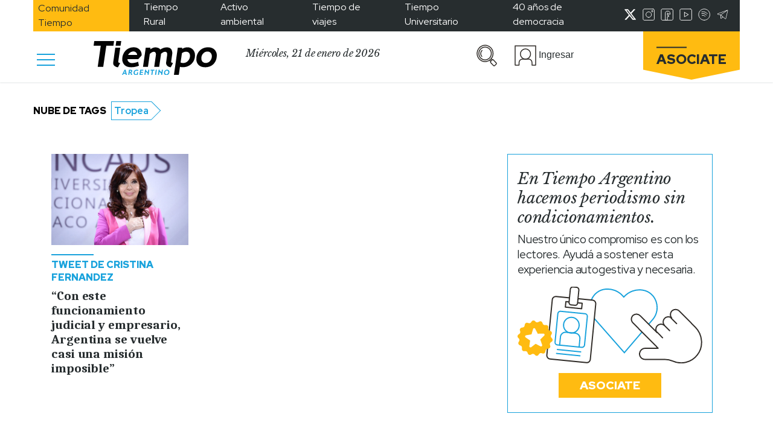

--- FILE ---
content_type: text/html; charset=utf-8
request_url: https://www.google.com/recaptcha/api2/aframe
body_size: 270
content:
<!DOCTYPE HTML><html><head><meta http-equiv="content-type" content="text/html; charset=UTF-8"></head><body><script nonce="GxCWKUkmGMqJ0WySQiRfWQ">/** Anti-fraud and anti-abuse applications only. See google.com/recaptcha */ try{var clients={'sodar':'https://pagead2.googlesyndication.com/pagead/sodar?'};window.addEventListener("message",function(a){try{if(a.source===window.parent){var b=JSON.parse(a.data);var c=clients[b['id']];if(c){var d=document.createElement('img');d.src=c+b['params']+'&rc='+(localStorage.getItem("rc::a")?sessionStorage.getItem("rc::b"):"");window.document.body.appendChild(d);sessionStorage.setItem("rc::e",parseInt(sessionStorage.getItem("rc::e")||0)+1);localStorage.setItem("rc::h",'1768981935487');}}}catch(b){}});window.parent.postMessage("_grecaptcha_ready", "*");}catch(b){}</script></body></html>

--- FILE ---
content_type: text/css
request_url: https://www.tiempoar.com.ar/wp-content/plugins/user-panel/public/css/user-panel-public.css?ver=1.2.1
body_size: 453
content:
.tab-select {
    display: inline-block;
    background: lightgrey;
    padding: 0 2%;
    min-width: 130px;
    text-align: center;
    cursor: pointer;
    font-weight: bold;
}
.content-panel {
    padding: 1% 1%;
    display: none;
}
.content-panel.content-active{
    display: block;
}
.tab-select.tab-active {
    background: black;
    color: white !important;
    font-weight: bold;
}
.profile-image{
    position: relative;
}
#image-profile {
    position: absolute;
    z-index: 150;
    top: 0;
    height: 100%;
    width: 100%;
    display: none;
    align-items: center;
    background: rgb(0 0 0 / 57%);
    padding: 8%
}
span.open-form-edit {
    display: block;
    position: absolute;
    bottom: 5px;
    max-width: 64px;
    max-height: 64px;
    overflow: hidden;
    padding: 3%;
    border: 1px solid yellow;
    background-color: yellow;
    border-radius: 100%;
    cursor: pointer;
}
span.open-form-edit img{
    max-width: 100%;
}
.form-content {
    color: white;
    text-align: center;
}
.error-upload-profile {
    text-align: center;
    background: red;
    color: white;
    padding: 1%;
    margin: 1% 0 0;
    border-radius: 21px;
    font-weight: bold;
    display: inline-block;
}

--- FILE ---
content_type: text/css
request_url: https://www.tiempoar.com.ar/wp-content/themes/tiempo-argentino/beneficios/css/beneficios.css?ver=5.9.10
body_size: 129
content:
.benefit-description .description.mt-3 {
  word-break: break-word;
}
.benefit-description .description.mt-3 a {
  color: var(--ta-celeste) !important;
  text-decoration: underline;
  font-weight: bold;
}

--- FILE ---
content_type: application/javascript
request_url: https://www.tiempoar.com.ar/wp-content/themes/tiempo-argentino/js/utils.js?ver=1.4.06
body_size: 3074
content:
const mq = window.matchMedia("(min-width: 992px)");
const dropdownList = document.getElementsByClassName("dropdown");
if (mq.matches) {
  for (let item of dropdownList) {
    item.classList.add("show");
  }
} else {
  for (let item of dropdownList) {
    item.classList.remove("show");
  }
}

window.addEventListener("resize", function () {
  if (mq.matches) {
    for (let item of dropdownList) {
      item.classList.add("show");
    }
  } else {
    for (let item of dropdownList) {
      item.classList.remove("show");
    }
  }
});

(function ($) {
  
  const url = "https://ws.smn.gob.ar/map_items/weather";

  $(document).ready(function () {
    var settings = {
      url: url,
      method: "GET",
      timeout: 0,
    };

    $.ajax(settings).done(function (response) {
      var data = response;
      $.each(data, function (i, e) {
        if (e.name === "Capital Federal") {
          $("#clima").html(`${e.weather.tempDesc}`);
        }
      });
    });
  });

  $(document).ready(function () {
    $(".tab-cooperativa").on("click", function () {
      $(".categorias-titulo").html("Seleccionar categoría");
      $(".member").show().addClass("d-flex");
      $(".select-categorias").val("");
    });

    $(".select-categorias").on("change", function () {
      var clase = $(this).val();
      var texto = $("option:selected", this).text();
      if (clase !== "") {
        $(".categorias-titulo").html(texto);
        $(".member")
          .not("." + clase)
          .removeClass("d-flex")
          .hide();
        $("." + clase)
          .show()
          .addClass("d-flex");
      } else {
        $(".member").show().addClass("d-flex");
      }
    });
  });

  $(document).ready(function () {
    $(".cerrar-pop").on("click", function () {
      $("#popup-avis").fadeOut(400, function () {
        $("#popup-avis").remove();
      });
    });

    $(".cerrar-pop-mobile").on("click", function () {
      $("#popup-avis-pop").fadeOut(400, function () {
        $("#popup-avis-pop").remove();
      });
    });

    $(".pop-mobile-close").on("touchstart", function () {
      $("#popup-avis").fadeOut(400, function () {
        $("#popup-avis").remove();
      });
    });

    setTimeout(function () {
      $("#popup-avis-pop").fadeOut(400, function () {
        $("#popup-avis-pop").remove();
      });
      $("#popup-avis").fadeOut(400, function () {
        $("#popup-avis").remove();
      });
    }, 5000);

    $(".cerrar-pop-abajo").on("click", function () {
      $("#sticky-abajo").fadeOut(400, function () {
        $("#sticky-abajo").remove();
      });
    });

    $(".mobile-pop-close").on("touchstart", function () {
      $("#sticky-abajo").fadeOut(400, function () {
        $("#sticky-abajo").remove();
      });
    });

    $(".cerrar-vslider-desktop").on("click", function () {
      $("#vslider").fadeOut(400, function () {
        $("#vslider").remove();
      });
    });

    $(".cerrar-video-abajo").on("touchstart", function () {
      $("#vslider").fadeOut(400, function () {
        $("#vslider").remove();
      });
    });
  });

  $(document).ready(function () {
    $('form input[type="text"], form input[type="password"]').on(
      "keyup",
      function () {
        if (
          $('form input[type="text"], form input[type="password"]').last().val()
            .length > 6
        ) {
          $("button.yellow-btn-white-text").css("color", "#252b2d");
        } else {
          $("button.yellow-btn-white-text").css("color", "white");
        }
      }
    );
  });

  $(document).ready(function () {
    var link = $("li#wp-admin-bar-new-content a.ab-item:first-child").attr(
      "href"
    );
    $("li#wp-admin-bar-new-content a.ab-item:first-child").attr(
      "href",
      link + "?post_type=ta_article"
    );
    $('#wp-admin-bar-new-content').addClass('show');
  });
  /*
  $(document).ready(function () {
    var onboardingClose = localStorage.getItem("onboardingClose");

    if (!onboardingClose) {
      $("#asociate-popover").popover({
        container: ".asociate-popover .popover-container",
        placement: "bottom",
        trigger: "manual",
        template:
          '<div class="popover asociate" role="tooltip">' +
          '<div class="arrow">' +
          "</div>" +
          '<h3 class="popover-header">' +
          "</h3>" +
          '<div class="popover-body">' +
          "</div>" +
          "</div>",
        html: true,
        sanitize: false,
        title: function () {
          return (
            '<div class="d-flex justify-content-between align-items-start">' +
            '<p class="popover-title">Con tu aporte sostenés este medio</p>' +
            '<button type="button" id="close-1" class="close">' +
            '<img src="wp-content/themes/tiempo-argentino/assets/img/close.svg" class="img-fluid">' +
            "</button>" +
            "</div>"
          );
        },
        content: function () {
          return (
            "<p>Asociate a la comunidad</p>" +
            '<div class="d-flex justify-content-between align-items-end">' +
            '<span><img src="wp-content/themes/tiempo-argentino/assets/img/marker-tiempo.svg">paso 1 de 4</span>' +
            '<button id="go-to-2">siguiente</button>' +
            "</div>"
          );
        },
      });
      $("#personaliza-popover").popover({
        container: ".personaliza-popover .popover-container",
        placement: "bottom",
        trigger: "manual",
        template:
          '<div class="popover personaliza" role="tooltip">' +
          '<div class="arrow"></div>' +
          '<h3 class="popover-header"></h3>' +
          '<div class="popover-body">' +
          "</div>" +
          "</div>",
        html: true,
        sanitize: false,
        title: function () {
          return '<div class="d-flex justify-content-between align-items-start"><p class="popover-title">Personalizá tu experiencia de lectura</p><button type="button" id="close-2" class="close"><img src="wp-content/themes/tiempo-argentino/assets/img/close.svg" class="img-fluid"></button></div>';
        },
        content: function () {
          return '<p>Completá solo 3 pasos</p><div class="d-flex justify-content-between align-items-end"><span><img src="wp-content/themes/tiempo-argentino/assets/img/marker-tiempo.svg">paso 2 de 4</span><button id="go-to-3">siguiente</button></div>';
        },
      });

      $("#iconos-popover").popover({
        container: ".popovers",
        placement: "bottom",
        trigger: "manual",
        template:
          '<div class="popover iconos" role="tooltip"><div class="arrow"></div><h3 class="popover-header"></h3><div class="popover-body"></div></div>',
        html: true,
        sanitize: false,
        title: function () {
          return (
            '<div class="d-flex justify-content-between align-items-start"><p class="popover-title">Tus preferencias se señalan en íconos:</p>' +
            '<button type="button" id="close-3" class="close"><img src="wp-content/themes/tiempo-argentino/assets/img/close.svg" class="img-fluid"></button></div>'
          );
        },
        content: function () {
          return (
            '<ul><li><img src="wp-content/themes/tiempo-argentino/assets/img/icon-img-3.svg">Autor favorito</li><li><img src="wp-content/themes/tiempo-argentino/assets/img/icon-img-2.svg">Tema de interés</li><li><img src="wp-content/themes/tiempo-argentino/assets/img/icon-img-1.svg">Relevante por localización</li></ul>' +
            '<div class="d-flex justify-content-between align-items-end"><span><img src="wp-content/themes/tiempo-argentino/assets/img/marker-tiempo.svg">paso 3 de 4</span>' +
            '<button id="go-to-4">siguiente</button></div>'
          );
        },
      });
      $("#config-popover").popover({
        container: ".config-popover .popover-container",
        placement: "bottom",
        trigger: "manual",
        template:
          '<div class="popover iconos" role="tooltip"><div class="arrow"></div><h3 class="popover-header"></h3><div class="popover-body"></div></div>',
        html: true,
        sanitize: false,
        title: function () {
          return (
            '<div class="d-flex justify-content-between align-items-start"><p class="popover-title">Tus configuraciones y actividad</p>' +
            '<button type="button" id="close-4" class="close"><img src="wp-content/themes/tiempo-argentino/assets/img/close.svg" class="img-fluid"></button></div>'
          );
        },
        content: function () {
          return (
            "<p>Ingresá a tu panel de usuario y personalizá tu experiencia</p>" +
            '<div class="d-flex justify-content-between align-items-end"><span><img src="wp-content/themes/tiempo-argentino/assets/img/marker-tiempo.svg">paso 4 de 4</span>' +
            '<button id="end">entendido</button></div>'
          );
        },
      });

      //First popover
      $(".asociate-popover").insertAfter($(".header-content"));
      $("<div class='asociate-opacity-bg'></div>").insertAfter(
        $(".home .asociate-banner")
      );
      $(".asociate-banner").css("z-index", "200");
      $(document).on("click", "#go-to-2", goTo2);

      window.setTimeout(() => {
        $("#asociate-popover").popover("show");
      }, 500);

      function goTo2() {
        $(".asociate-opacity-bg").remove();
        $("<div class='personaliza-opacity-bg'></div>").insertAfter(
          $(".home .personaliza-popover")
        );
        $(".asociate-banner").css("z-index", "auto");
        $("#personaliza-popover").popover("show");
        $("#asociate-popover").popover("hide");
        $("html, body").animate(
          {
            scrollTop: $("#personaliza-popover").offset().top - 200,
          },
          500
        );
      }

      //Second popover
      $(".personaliza-popover").insertAfter($(".home .eleccion-contenido"));
      $(".home .eleccion-contenido").css("z-index", "200");

      $(document).on("click", "#go-to-3", goTo3);

      function goTo3() {
        $(".eleccion-contenido").css("z-index", "auto");
        $(".personaliza-opacity-bg").remove();
        $("<div class='iconos-opacity-bg'></div>").insertAfter(
          $(".iconos-popover").closest(".home .articles-block")
        );
        $("#iconos-popover").popover("show");
        $("#personaliza-popover").popover("hide");
        $("html, body").animate(
          {
            scrollTop: $("#iconos-popover").offset().top - 200,
          },
          500
        );
      }

      //Third popover
      $(".iconos-popover").insertAfter($(".home .icons-container").first());
      $(".home .icons-container")
        .first()
        .add(".article-icons")
        .css("z-index", "200");

      $(document).on("click", "#go-to-4", goTo4);

      function goTo4() {
        $(".hamburger-menu").css("z-index", "200");
        $(".icons-container")
          .first()
          .add(".article-icons")
          .css("z-index", "auto");
        $(".iconos-opacity-bg").remove();
        $("<div class='config-opacity-bg'></div>").insertAfter(
          $(".hamburger-menu")
        );
        $("#config-popover").popover("show");
        $("#iconos-popover").popover("hide");
      }

      //Fourth popover
      $(".config-popover").insertAfter($(".header-content"));

      $(document).on("click", "#end", endOnboarding);

      function endOnboarding() {
        $(".config-opacity-bg").remove();
        $("#config-popover").popover("hide");

        var end = localStorage.getItem("onboardingClose");
        if (!end) {
          localStorage.setItem("onboardingClose", true);
        }
      }

      $(document).on("click", ".close", cancelOnboarding);

      function cancelOnboarding() {
        $(".asociate-opacity-bg").remove();
        $(".personaliza-opacity-bg").remove();
        $(".iconos-opacity-bg").remove();
        $(".config-opacity-bg").remove();
        $("#asociate-popover").popover("hide");
        $("#personaliza-popover").popover("hide");
        $("#iconos-popover").popover("hide");
        $("#config-popover").popover("hide");

        var end = localStorage.getItem("onboardingClose");
        if (!end) {
          localStorage.setItem("onboardingClose", true);
        }
      }
    }
  });
  */

  $(document).ready(function () {
    console.log($('#subs_change').find(':selected').data('physical'));
    if($('#subs_change').find(':selected').data('physical') == '1') {
      $('#paper-option').hide();
    } else {
      $('#paper-option').show();
    }
    $('#subs_change').on('change', function(){   
      if($(this).find(':selected').data('physical') == '1' && $('#paper-option').is(':visible')) {
        $('#paper-option').hide();
      } else {
        $('#paper-option').show();
      }
    });
  });
  
})(jQuery);

document.addEventListener("DOMContentLoaded", function() {
  var lazyloadImages;    

  if ("IntersectionObserver" in window) {
    lazyloadImages = document.querySelectorAll(".lazy");
    var imageObserver = new IntersectionObserver(function(entries, observer) {
      entries.forEach(function(entry) {
        if (entry.isIntersecting) {
          var image = entry.target;
          image.classList.remove("lazy");
          imageObserver.unobserve(image);
        }
      });
    });

    lazyloadImages.forEach(function(image) {
      imageObserver.observe(image);
    });
  } else {  
    var lazyloadThrottleTimeout;
    lazyloadImages = document.querySelectorAll(".lazy");
    
    function lazyload () {
      if(lazyloadThrottleTimeout) {
        clearTimeout(lazyloadThrottleTimeout);
      }    

      lazyloadThrottleTimeout = setTimeout(function() {
        var scrollTop = window.pageYOffset;
        lazyloadImages.forEach(function(img) {
            if(img.offsetTop < (window.innerHeight + scrollTop)) {
              img.src = img.dataset.src;
              img.classList.remove('lazy');
            }
        });
        if(lazyloadImages.length == 0) { 
          document.removeEventListener("scroll", lazyload);
          window.removeEventListener("resize", lazyload);
          window.removeEventListener("orientationChange", lazyload);
        }
      }, 20);
    }

    document.addEventListener("scroll", lazyload);
    window.addEventListener("resize", lazyload);
    window.addEventListener("orientationChange", lazyload);
  }
})



--- FILE ---
content_type: image/svg+xml
request_url: https://www.tiempoar.com.ar/wp-content/uploads/2021/06/talleres-1.svg
body_size: 913
content:
<svg width="35" height="30" viewBox="0 0 35 30" fill="none" xmlns="http://www.w3.org/2000/svg">
<g clip-path="url(#clip0)">
<path d="M12.1536 29.3069H4.4707" stroke="#2E2A26" stroke-width="1.4" stroke-linecap="round" stroke-linejoin="round"/>
<path d="M28.6987 0.693359H12.032C11.5427 0.693358 11.0582 0.787447 10.6063 0.970237C10.1543 1.15303 9.74386 1.42093 9.39833 1.75858C9.05281 2.09624 8.77905 2.49702 8.59272 2.93797C8.4064 3.37891 8.31118 3.85135 8.31251 4.32822V25.563" stroke="#2E2A26" stroke-width="1.4" stroke-linecap="round" stroke-linejoin="round"/>
<path d="M8.3125 29.3069H27.5605C28.0209 29.3069 28.4768 29.2185 28.9022 29.0467C29.3276 28.875 29.7141 28.6233 30.0397 28.306C30.3652 27.9887 30.6235 27.6121 30.7997 27.1975C30.9759 26.7829 31.0666 26.3386 31.0666 25.8899V6.4082" stroke="#2E2A26" stroke-width="1.4" stroke-linecap="round" stroke-linejoin="round"/>
<path d="M12.134 0.693359C12.6238 0.693359 13.1088 0.787378 13.5613 0.970047C14.0138 1.15272 14.425 1.42046 14.7713 1.75799C15.1176 2.09551 15.3924 2.49622 15.5798 2.93722C15.7672 3.37822 15.8637 3.85089 15.8637 4.32822V6.40812H33.9023V4.32822C33.9037 3.85135 33.8084 3.37891 33.6221 2.93797C33.4358 2.49702 33.162 2.09624 32.8165 1.75858C32.471 1.42093 32.0605 1.15303 31.6086 0.970237C31.1566 0.787447 30.6721 0.693358 30.1828 0.693359H12.0527" stroke="#2E2A26" stroke-width="1.4" stroke-linecap="round" stroke-linejoin="round"/>
<path d="M15.9951 19.1549L19.8366 23.4434L34.2878 12.2219" stroke="#2E2A26" stroke-width="1.4" stroke-linecap="round" stroke-linejoin="round"/>
<path d="M8.31256 25.6719V23.592H0.710938V25.6719C0.710937 26.636 1.10388 27.5605 1.80333 28.2422C2.14967 28.5797 2.56082 28.8474 3.01333 29.0301C3.46583 29.2128 3.95082 29.3068 4.44061 29.3068H12.1235" stroke="#2E2A26" stroke-width="1.4" stroke-linecap="round" stroke-linejoin="round"/>
<path d="M4.55273 29.3068C5.54191 29.3068 6.49056 28.9238 7.19001 28.2422C7.88946 27.5605 8.28241 26.636 8.28241 25.6719V23.592" stroke="#2E2A26" stroke-width="1.4" stroke-linecap="round" stroke-linejoin="round"/>
</g>
<defs>
<clipPath id="clip0">
<rect width="35" height="30" fill="white"/>
</clipPath>
</defs>
</svg>


--- FILE ---
content_type: application/javascript; charset=utf-8
request_url: https://fundingchoicesmessages.google.com/f/AGSKWxU21HEwRCWwVIbx3wxPpnDQlqSW1FMkIq1bcWL4jgWbweCMy9qkmapjfw1RVMcsD8qJNu_-tjAYpZOlQqCShEXKKkC4F-a3ZLmOUtDdNNXDsegO1ST3hDgyoSXtBapNAeV7-13F5J1OV9i6wlN4nLf2zzvhGZFlnAc7t4TX1qqslKtFZ5IEh9xKxo-Z/_/ados.js_advertisementtxt_/adtrack./ttz_ad./resources/ad.
body_size: -1292
content:
window['0de779d7-6d40-4208-be44-2117aa765289'] = true;